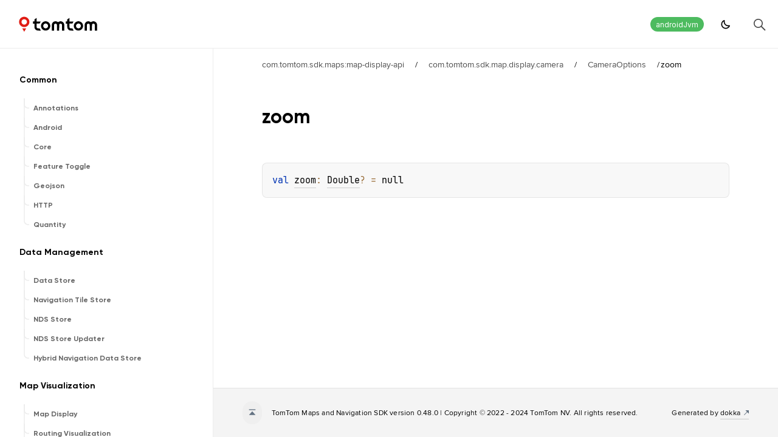

--- FILE ---
content_type: text/html
request_url: https://developer.tomtom.com/assets/downloads/tomtom-sdks/android/api-reference/0.48.0/maps/display-api/com.tomtom.sdk.map.display.camera/-camera-options/zoom.html
body_size: 1393
content:
<!doctype html>
<html>
<head>
    <meta name="viewport" content="width=device-width, initial-scale=1" charset="UTF-8">
    <title>zoom</title>
<link href="../../../../images/logo-icon.svg" rel="icon" type="image/svg"><script>var pathToRoot = "../../../../";</script>    <script>const storage = localStorage.getItem("dokka-dark-mode")
    if (storage == null) {
        const osDarkSchemePreferred = window.matchMedia && window.matchMedia('(prefers-color-scheme: dark)').matches
        if (osDarkSchemePreferred === true) {
            document.getElementsByTagName("html")[0].classList.add("theme-dark")
        }
    } else {
        const savedDarkMode = JSON.parse(storage)
        if(savedDarkMode === true) {
            document.getElementsByTagName("html")[0].classList.add("theme-dark")
        }
    }
    </script>
<script type="text/javascript" src="../../../../scripts/sourceset_dependencies.js" async></script>
<link href="../../../../styles/style.css" rel="Stylesheet">
<link href="../../../../styles/jetbrains-mono.css" rel="Stylesheet">
<link href="../../../../styles/main.css" rel="Stylesheet">
<link href="../../../../styles/prism.css" rel="Stylesheet">
<link href="../../../../styles/logo-styles.css" rel="Stylesheet">
<script type="text/javascript" src="../../../../scripts/clipboard.js" async></script>
<script type="text/javascript" src="../../../../scripts/navigation-loader.js" async></script>
<script type="text/javascript" src="../../../../scripts/platform-content-handler.js" async></script>
<script type="text/javascript" src="../../../../scripts/main.js" defer></script>
<script type="text/javascript" src="../../../../scripts/prism.js" async></script>
<script type="text/javascript" src="../../../../scripts/symbol-parameters-wrapper_deferred.js" defer></script>
<link href="../../../../images/domain-feature-toggle.svg">
<link href="../../../../images/tomtom-light.svg">
<link href="../../../../images/theme-toggle-dark.svg">
<link href="../../../../images/domain-geojson.svg">
<link href="../../../../images/arrow-submenu.svg">
<link href="../../../../images/domain-data-management.svg">
<link href="../../../../images/domain-tts.svg">
<link href="../../../../images/domain-quantity.svg">
<link href="../../../../images/domain-navigation.svg">
<link href="../../../../images/domain-vehicle.svg">
<link href="../../../../images/domain-common.svg">
<link href="../../../../images/logo-icon.svg">
<link href="../../../../images/domain-addons.svg">
<link href="../../../../images/domain-annotations.svg">
<link href="../../../../images/theme-toggle-light.svg">
<link href="../../../../images/domain-maps.svg">
<link href="../../../../images/domain-virtual-horizon.svg">
<link href="../../../../images/tomtom-dark.svg">
<link href="../../../../images/domain-traffic.svg">
<link href="../../../../images/domain-routing.svg">
<link href="../../../../images/domain-telemetry.svg">
<link href="../../../../images/arrow-submenu-last.svg">
<link href="../../../../images/domain-search.svg">
<link href="../../../../images/domain-location.svg">
<link href="../../../../styles/logo-styles.css" rel="Stylesheet"></head>
<body>
<div class="navigation-wrapper" id="navigation-wrapper">
    <div id="leftToggler"><span class="icon-toggler"></span></div>
    <div class="library-name">
<a href="../../../../index.html">
<span>Maps and Navigation SDK</span>            </a>    </div>
    <div>0.48.0
    </div>
    <div class="pull-right d-flex">
        <div class="filter-section" id="filter-section">
                <button class="platform-tag platform-selector jvm-like" data-active="" data-filter=":maps:display-api:dokkaHtmlPartial/release">androidJvm</button>
        </div>
        <button id="theme-toggle-button"><span id="theme-toggle"></span></button>
        <div id="searchBar"></div>
    </div>
</div>
<div id="container">
    <div id="leftColumn">
        <div id="sideMenu"></div>
    </div>
    <div id="main">
<div class="main-content" data-page-type="member" id="content" pageids="com.tomtom.sdk.maps:map-display-api::com.tomtom.sdk.map.display.camera/CameraOptions/zoom/#/PointingToDeclaration//432744231">
  <div class="breadcrumbs"><a href="../../index.html">com.tomtom.sdk.maps:map-display-api</a><span class="delimiter">/</span><a href="../index.html">com.tomtom.sdk.map.display.camera</a><span class="delimiter">/</span><a href="index.html">CameraOptions</a><span class="delimiter">/</span><span class="current">zoom</span></div>
  <div class="cover ">
    <h1 class="cover"><span><span>zoom</span></span></h1>
  </div>
  <div class="platform-hinted " data-platform-hinted="data-platform-hinted"><div class="content sourceset-dependent-content" data-active="" data-togglable=":maps:display-api:dokkaHtmlPartial/release"><div class="symbol monospace"><span class="token keyword"></span><span class="token keyword">val </span><a href="zoom.html">zoom</a><span class="token operator">: </span><a href="https://kotlinlang.org/api/latest/jvm/stdlib/kotlin/-double/index.html">Double</a><span class="token operator">?</span><span class="token operator"> = </span>null</div></div></div>
</div>
      <div class="footer">
        <span class="go-to-top-icon"><a href="#content" id="go-to-top-link"></a></span><span>TomTom Maps and Navigation SDK version 0.48.0 | Copyright © 2022 - 2024 TomTom NV. All rights reserved.</span><span class="pull-right"><span>Generated by </span><a href="https://github.com/Kotlin/dokka"><span>dokka</span><span class="padded-icon"></span></a></span>
      </div>
    </div>
</div>
</body>
</html>



--- FILE ---
content_type: text/javascript
request_url: https://developer.tomtom.com/assets/downloads/tomtom-sdks/android/api-reference/0.48.0/scripts/clipboard.js
body_size: 1522
content:
window.addEventListener('load', () => {
    document.querySelectorAll('span.copy-icon').forEach(element => {
        element.addEventListener('click', (el) => copyElementsContentToClipboard(element));
    })

    document.querySelectorAll('span.anchor-icon').forEach(element => {
        element.addEventListener('click', (el) => {
            if(element.hasAttribute('pointing-to')){
                const location = hrefWithoutCurrentlyUsedAnchor() + '#' + element.getAttribute('pointing-to')
                copyTextToClipboard(element, location)
            }
        });
    })
})

const copyElementsContentToClipboard = (element) => {
    const selection = window.getSelection();
    const range = document.createRange();
    range.selectNodeContents(element.parentNode.parentNode);
    selection.removeAllRanges();
    selection.addRange(range);

    copyAndShowPopup(element,  () => selection.removeAllRanges())
}

const copyTextToClipboard = (element, text) => {
    var textarea = document.createElement("textarea");
    textarea.textContent = text;
    textarea.style.position = "fixed";
    document.body.appendChild(textarea);
    textarea.select();

    copyAndShowPopup(element, () => document.body.removeChild(textarea))
}

const copyAndShowPopup = (element, after) => {
    try {
        document.execCommand('copy');
        element.nextElementSibling.classList.add('active-popup');
        setTimeout(() => {
            element.nextElementSibling.classList.remove('active-popup');
        }, 1200);
    } catch (e) {
        console.error('Failed to write to clipboard:', e)
    }
    finally {
        if(after) after()
    }
}

const hrefWithoutCurrentlyUsedAnchor = () => window.location.href.split('#')[0]



--- FILE ---
content_type: image/svg+xml
request_url: https://developer.tomtom.com/assets/downloads/tomtom-sdks/android/api-reference/0.48.0/images/arrow-submenu.svg
body_size: 355
content:
<svg width="16" height="32" viewBox="0 0 16 32" fill="none" xmlns="http://www.w3.org/2000/svg">
<g id="arrow_submenu" clip-path="url(#clip0_2551_3849)">
<path id="Vector" d="M8 0V16V32" stroke="#EDEDED" stroke-width="1.5" stroke-linecap="round"/>
<path id="Vector_2" d="M8 0V8C8 9.85994 8 10.7899 8.20445 11.5529C8.75925 13.6235 10.3765 15.2408 12.4471 15.7956C13.2101 16 14.1401 16 16 16V16" stroke="#EDEDED" stroke-width="1.5" stroke-linecap="round"/>
</g>
<defs>
<clipPath id="clip0_2551_3849">
<rect width="16" height="32" fill="white"/>
</clipPath>
</defs>
</svg>


--- FILE ---
content_type: image/svg+xml
request_url: https://developer.tomtom.com/assets/downloads/tomtom-sdks/android/api-reference/0.48.0/images/theme-toggle-light.svg
body_size: 565
content:
<svg xmlns="http://www.w3.org/2000/svg" width="20" height="20" viewBox="0 0 20 20" fill="none">
<path fill-rule="evenodd" clip-rule="evenodd" d="M6.69364 5.17344C5.16674 6.22585 4.16667 7.98686 4.16667 9.98014C4.16667 13.2018 6.77834 15.8135 10 15.8135C11.9933 15.8135 13.7543 14.8134 14.8067 13.2865C14.5956 13.3044 14.3822 13.3135 14.1667 13.3135C10.0245 13.3135 6.66667 9.9556 6.66667 5.81346C6.66667 5.59798 6.67578 5.38451 6.69364 5.17344ZM2.5 9.98014C2.5 6.68169 4.62878 3.8826 7.58499 2.87769L8.64219 3.93488C8.44217 4.52328 8.33333 5.1548 8.33333 5.81346C8.33333 9.03513 10.945 11.6468 14.1667 11.6468C14.8253 11.6468 15.4569 11.538 16.0453 11.3379L17.1025 12.3951C16.0976 15.3514 13.2985 17.4801 10 17.4801C5.85786 17.4801 2.5 14.1223 2.5 9.98014Z" fill="black"/>
</svg>



--- FILE ---
content_type: image/svg+xml
request_url: https://developer.tomtom.com/assets/downloads/tomtom-sdks/android/api-reference/0.48.0/images/tomtom-light.svg
body_size: 3970
content:
<svg version="1.0" xmlns="http://www.w3.org/2000/svg"
 width="3808.000000pt" height="1242.000000pt" viewBox="0 0 3808.000000 1242.000000"
 preserveAspectRatio="xMidYMid meet">

<g transform="translate(0.000000,1242.000000) scale(0.100000,-0.100000)">
<path fill="#e01c14" d="M5470 9166 c-534 -70 -1004 -330 -1338 -738 -192 -235 -349 -560
-410 -850 -49 -227 -59 -510 -28 -723 175 -1165 1273 -1940 2421 -1710 312 63
637 216 883 417 685 560 934 1507 611 2322 -268 675 -859 1152 -1579 1271
-133 22 -428 28 -560 11z m365 -967 c721 -88 1149 -855 840 -1506 -149 -316
-431 -535 -771 -599 -120 -22 -336 -16 -449 14 -392 103 -681 397 -781 792
-28 112 -26 394 4 502 87 314 292 562 577 699 189 90 379 123 580 98z"/>
<path fill="#e01c14" d="M4940 4604 c0 -11 765 -1334 771 -1334 4 0 174 291 380 648 205 356
379 657 387 670 l14 22 -776 0 c-427 0 -776 -3 -776 -6z"/>


<path d="M10168 8418 l-438 -303 0 -392 0 -393 -275 0 -275 0 0 -440 0 -440
275 0 275 0 0 -667 c0 -783 7 -871 82 -1098 69 -207 169 -366 333 -531 204
-205 450 -344 720 -407 86 -19 122 -21 743 -24 359 -2 652 0 652 4 0 5 -112
202 -249 438 l-249 430 -358 5 c-343 5 -362 7 -424 29 -191 68 -332 221 -359
391 -7 41 -11 326 -11 767 l0 703 576 2 577 3 223 394 c123 216 224 395 224
397 0 2 -360 4 -800 4 l-800 0 -2 715 -3 716 -437 -303z"/>
<path d="M23098 8418 l-438 -303 0 -392 0 -393 -275 0 -275 0 0 -440 0 -440
275 0 275 0 0 -667 c0 -784 6 -868 82 -1096 68 -207 169 -368 333 -533 164
-165 372 -297 573 -364 195 -65 175 -63 890 -67 358 -2 652 0 652 4 0 5 -112
202 -249 438 l-248 430 -359 5 c-343 5 -362 7 -424 29 -190 67 -332 222 -359
391 -7 41 -11 326 -11 767 l0 703 576 2 577 3 223 394 c123 216 224 395 224
397 0 2 -360 4 -800 4 l-800 0 -2 715 -3 716 -437 -303z"/>
<path d="M17870 7385 c-174 -24 -335 -76 -500 -161 -328 -170 -588 -477 -698
-824 -69 -217 -67 -175 -67 -1490 l0 -1185 437 -3 437 -2 3 1147 c4 1277 -2
1179 71 1318 65 124 221 243 357 274 64 15 216 13 275 -3 148 -39 285 -148
352 -280 63 -123 58 -21 63 -1291 l5 -1160 440 0 440 0 5 1160 c5 1098 6 1163
24 1210 59 161 194 295 351 351 63 22 234 30 306 15 185 -40 351 -196 415
-391 18 -52 19 -124 22 -1203 l3 -1147 437 2 437 3 3 1095 c2 669 -1 1146 -7
1226 -30 383 -153 657 -410 914 -178 178 -347 283 -580 360 -469 157 -953 75
-1359 -231 l-87 -65 -90 67 c-328 244 -703 346 -1085 294z"/>
<path d="M30800 7385 c-174 -24 -335 -76 -500 -161 -138 -72 -253 -159 -372
-282 -201 -207 -323 -450 -375 -742 -17 -98 -18 -183 -18 -1290 l0 -1185 437
-3 437 -2 3 1147 c4 1277 -2 1179 71 1318 65 124 221 243 357 274 64 15 216
13 275 -3 148 -39 285 -148 352 -280 63 -123 58 -21 63 -1291 l5 -1160 440 0
440 0 5 1160 c5 1098 6 1163 24 1210 45 122 136 233 243 298 98 59 151 72 298
72 118 -1 136 -3 193 -27 163 -69 283 -199 339 -368 17 -52 18 -125 21 -1203
l3 -1147 437 2 437 3 3 1095 c2 669 -1 1146 -7 1226 -30 383 -152 657 -410
915 -176 175 -348 282 -580 359 -469 157 -953 75 -1359 -231 l-87 -65 -90 67
c-327 244 -704 346 -1085 294z"/>
<path d="M13970 7384 c-14 -2 -59 -9 -100 -15 -494 -70 -958 -366 -1245 -794
-443 -660 -411 -1523 80 -2150 85 -109 270 -285 385 -368 218 -155 511 -272
795 -319 121 -19 437 -16 560 6 654 118 1172 540 1416 1154 43 108 95 318 109
441 18 151 8 428 -19 565 -76 377 -257 706 -533 972 -63 60 -157 139 -209 176
-195 139 -456 252 -704 304 -99 21 -154 26 -315 29 -107 2 -206 2 -220 -1z
m424 -903 c328 -90 581 -343 678 -677 20 -69 23 -102 23 -249 0 -148 -3 -181
-23 -250 -63 -218 -203 -413 -385 -537 -373 -254 -868 -214 -1195 96 -371 352
-400 926 -67 1314 137 159 320 268 525 313 117 26 331 21 444 -10z"/>
<path d="M26900 7384 c-14 -2 -59 -9 -100 -15 -407 -57 -819 -283 -1097 -599
-379 -433 -538 -1024 -423 -1583 48 -229 164 -497 297 -687 88 -123 319 -355
443 -443 220 -156 511 -272 795 -319 121 -19 437 -16 560 6 738 134 1303 657
1483 1373 43 169 55 295 49 502 -7 253 -52 454 -152 683 -123 279 -361 569
-616 750 -195 139 -456 252 -704 304 -99 21 -154 26 -315 29 -107 2 -206 2
-220 -1z m424 -903 c328 -90 581 -343 678 -677 20 -69 23 -102 23 -249 0 -148
-3 -181 -23 -250 -63 -218 -203 -413 -385 -537 -312 -212 -716 -222 -1038 -26
-112 68 -258 215 -320 323 -98 169 -132 296 -132 490 0 205 44 357 152 521
147 223 357 365 617 419 102 21 326 14 428 -14z"/>

</g>
</svg>
